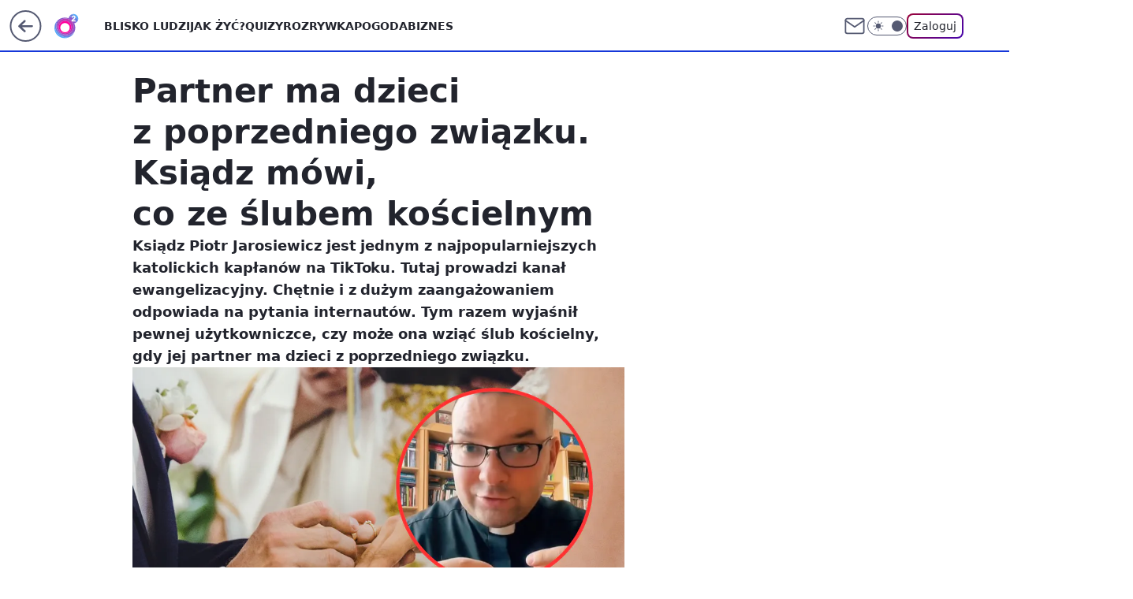

--- FILE ---
content_type: application/javascript
request_url: https://rek.www.wp.pl/gaf.js?rv=2&sn=o2_o2_pl&pvid=a9ea1162a03859482f8c&rekids=236060&phtml=www.o2.pl%2Fkobieta%2Fpartner-ma-dzieci-z-poprzedniego-zwiazku-ksiadz-mowi-co-ze-slubem-koscielnym-6913526902315744a&abtest=adtech%7CPRGM-1047%7CA%3Badtech%7CPU-335%7CA%3Badtech%7CPRG-3468%7CB%3Badtech%7CPRGM-1036%7CA%3Badtech%7CFP-76%7CA%3Badtech%7CPRGM-1356%7CA%3Badtech%7CPRGM-1419%7CC%3Badtech%7CPRGM-1589%7CB%3Badtech%7CPRGM-1576%7CB%3Badtech%7CPRGM-1443%7CA%3Badtech%7CPRGM-1421%7CA%3Badtech%7CPRGM-1587%7CD%3Badtech%7CPRGM-1215%7CA&PWA_adbd=0&darkmode=0&highLayout=0&layout=wide&navType=navigate&cdl=0&ctype=article&ciab=IAB-v3-453%2CIAB-v3-432%2CIAB-v3-651%2CIAB23%2CIAB23-10%2CIAB23-1%2CIAB1-2%2CIAB1&cid=6913526902315744&csystem=ncr&cdate=2023-06-27&REKtagi=lifestyle%3Bslub_koscielny%3Btiktok%3Bdzieci%3Bpartner&vw=1280&vh=720&p1=0&spin=j9zkb5p1&bcv=2
body_size: 7327
content:
j9zkb5p1({"spin":"j9zkb5p1","bunch":236060,"context":{"dsa":false,"minor":false,"bidRequestId":"2261add1-1e1f-4c87-b628-dad757503879","maConfig":{"timestamp":"2026-01-15T08:59:46.335Z"},"dfpConfig":{"timestamp":"2026-01-15T11:58:29.480Z"},"sda":[],"targeting":{"client":{},"server":{},"query":{"PWA_adbd":"0","REKtagi":"lifestyle;slub_koscielny;tiktok;dzieci;partner","abtest":"adtech|PRGM-1047|A;adtech|PU-335|A;adtech|PRG-3468|B;adtech|PRGM-1036|A;adtech|FP-76|A;adtech|PRGM-1356|A;adtech|PRGM-1419|C;adtech|PRGM-1589|B;adtech|PRGM-1576|B;adtech|PRGM-1443|A;adtech|PRGM-1421|A;adtech|PRGM-1587|D;adtech|PRGM-1215|A","bcv":"2","cdate":"2023-06-27","cdl":"0","ciab":"IAB-v3-453,IAB-v3-432,IAB-v3-651,IAB23,IAB23-10,IAB23-1,IAB1-2,IAB1","cid":"6913526902315744","csystem":"ncr","ctype":"article","darkmode":"0","highLayout":"0","layout":"wide","navType":"navigate","p1":"0","phtml":"www.o2.pl/kobieta/partner-ma-dzieci-z-poprzedniego-zwiazku-ksiadz-mowi-co-ze-slubem-koscielnym-6913526902315744a","pvid":"a9ea1162a03859482f8c","rekids":"236060","rv":"2","sn":"o2_o2_pl","spin":"j9zkb5p1","vh":"720","vw":"1280"}},"directOnly":0,"geo":{"country":"840","region":"","city":""},"statid":"","mlId":"","rshsd":"3","isRobot":false,"curr":{"EUR":4.2192,"USD":3.6346,"CHF":4.5302,"GBP":4.8692},"rv":"2","status":{"advf":2,"ma":2,"ma_ads-bidder":2,"ma_cpv-bidder":2,"ma_high-cpm-bidder":2}},"slots":{"10":{"delivered":"","campaign":null,"dfpConfig":null},"11":{"delivered":"1","campaign":null,"dfpConfig":{"placement":"/89844762/Desktop_O2.pl_x11_art","roshash":"DGOR","ceil":100,"sizes":[[620,280],[336,280],[300,250]],"namedSizes":["fluid"],"div":"div-gpt-ad-x11-art","targeting":{"DFPHASH":"ADLO","emptygaf":"0"},"gfp":"DGOR"}},"12":{"delivered":"1","campaign":null,"dfpConfig":{"placement":"/89844762/Desktop_O2.pl_x12_art","roshash":"DGOR","ceil":100,"sizes":[[620,280],[336,280],[300,250]],"namedSizes":["fluid"],"div":"div-gpt-ad-x12-art","targeting":{"DFPHASH":"ADLO","emptygaf":"0"},"gfp":"DGOR"}},"13":{"delivered":"1","campaign":null,"dfpConfig":{"placement":"/89844762/Desktop_O2.pl_x13_art","roshash":"DGOR","ceil":100,"sizes":[[620,280],[336,280],[300,250]],"namedSizes":["fluid"],"div":"div-gpt-ad-x13-art","targeting":{"DFPHASH":"ADLO","emptygaf":"0"},"gfp":"DGOR"}},"14":{"delivered":"1","campaign":null,"dfpConfig":{"placement":"/89844762/Desktop_O2.pl_x14_art","roshash":"DGOR","ceil":100,"sizes":[[620,280],[336,280],[300,250]],"namedSizes":["fluid"],"div":"div-gpt-ad-x14-art","targeting":{"DFPHASH":"ADLO","emptygaf":"0"},"gfp":"DGOR"}},"15":{"delivered":"1","campaign":null,"dfpConfig":{"placement":"/89844762/Desktop_O2.pl_x15_art","roshash":"DGOR","ceil":100,"sizes":[[728,90],[970,300],[950,90],[980,120],[980,90],[970,150],[970,90],[970,250],[930,180],[950,200],[750,100],[970,66],[750,200],[960,90],[970,100],[750,300],[970,200],[950,300]],"namedSizes":["fluid"],"div":"div-gpt-ad-x15-art","targeting":{"DFPHASH":"ADLO","emptygaf":"0"},"gfp":"DGOR"}},"2":{"delivered":"1","campaign":{"id":"188138","capping":"PWAck=27120597\u0026PWAclt=720\u0026tpl=1","adm":{"bunch":"236060","creations":[{"cbConfig":{"blur":false,"bottomBar":false,"fullPage":false,"message":"Przekierowanie za {{time}} sekund{{y}}","timeout":15000},"height":870,"pixels":["//ad.doubleclick.net/ddm/trackimp/N195005.3920530WPPL/B34932776.437718536;dc_trk_aid=630816842;dc_trk_cid=248486076;ord=1768703312;dc_lat=;dc_rdid=;tag_for_child_directed_treatment=;tfua=;gdpr=${GDPR};gdpr_consent=${GDPR_CONSENT_755};ltd=${LIMITED_ADS};dc_tdv=1?"],"scalable":"1","showLabel":false,"src":"https://mamc.wpcdn.pl/188138/1767951247150/2377-003_Zestawomania_01-2026_1920x870_wp_CBF_Monika_Szczepaniak-C.jpg","trackers":{"click":[""],"cview":["//ma.wp.pl/ma.gif?clid=0d75fec0bdabe60e0af571ed047f75a2\u0026SN=o2_o2_pl\u0026pvid=a9ea1162a03859482f8c\u0026action=cvimp\u0026pg=www.o2.pl\u0026par=creationID%3D1469309%26emission%3D3044263%26order%3D265844%26sn%3Do2_o2_pl%26isDev%3Dfalse%26utility%3D1BmwhWmnEjezqAGFQYZHnslYXTm0LPxfQSoRiBgeSXtxAgewcJXd7icPPcrDo9os%26pvid%3Da9ea1162a03859482f8c%26platform%3D8%26ssp%3Dwp.pl%26inver%3D2%26domain%3Dwww.o2.pl%26client_id%3D29939%26editedTimestamp%3D1767951378%26pricingModel%3D1hyecE7SGturWHk8E0lvlpV_hjcuHPR3nDsUMPKwIwg%26bidTimestamp%3D1768703312%26rekid%3D236060%26workfID%3D188138%26ttl%3D1768789712%26is_robot%3D0%26is_adblock%3D0%26hBidPrice%3DDGJPVYc%26contentID%3D6913526902315744%26device%3DPERSONAL_COMPUTER%26userID%3D__UNKNOWN_TELL_US__%26publisherID%3D308%26tpID%3D1401974%26medium%3Ddisplay%26targetDomain%3Dmediamarkt.pl%26source%3DTG%26partnerID%3D%26slotID%3D002%26slotSizeWxH%3D1920x870%26iabPageCategories%3D%26iabSiteCategories%3D%26geo%3D840%253B%253B%26hBudgetRate%3DDGJPVYc%26bidderID%3D11%26conversionValue%3D0%26ip%3D6DPudyQG0oIF9OQ5U-qH6i1gAt4T51PtTzrnMPcJDzM%26cur%3DPLN%26test%3D0%26seatFee%3DDnnZBM8Z99cNy7x7b22-yuIlbg6k3U8HLXYdju4NU-U%26seatID%3D0d75fec0bdabe60e0af571ed047f75a2%26billing%3Dcpv%26org_id%3D25%26bidReqID%3D2261add1-1e1f-4c87-b628-dad757503879"],"impression":["//ma.wp.pl/ma.gif?clid=0d75fec0bdabe60e0af571ed047f75a2\u0026SN=o2_o2_pl\u0026pvid=a9ea1162a03859482f8c\u0026action=delivery\u0026pg=www.o2.pl\u0026par=pricingModel%3D1hyecE7SGturWHk8E0lvlpV_hjcuHPR3nDsUMPKwIwg%26bidTimestamp%3D1768703312%26rekid%3D236060%26workfID%3D188138%26ttl%3D1768789712%26is_robot%3D0%26is_adblock%3D0%26hBidPrice%3DDGJPVYc%26contentID%3D6913526902315744%26device%3DPERSONAL_COMPUTER%26userID%3D__UNKNOWN_TELL_US__%26publisherID%3D308%26tpID%3D1401974%26medium%3Ddisplay%26targetDomain%3Dmediamarkt.pl%26source%3DTG%26partnerID%3D%26slotID%3D002%26slotSizeWxH%3D1920x870%26iabPageCategories%3D%26iabSiteCategories%3D%26geo%3D840%253B%253B%26hBudgetRate%3DDGJPVYc%26bidderID%3D11%26conversionValue%3D0%26ip%3D6DPudyQG0oIF9OQ5U-qH6i1gAt4T51PtTzrnMPcJDzM%26cur%3DPLN%26test%3D0%26seatFee%3DDnnZBM8Z99cNy7x7b22-yuIlbg6k3U8HLXYdju4NU-U%26seatID%3D0d75fec0bdabe60e0af571ed047f75a2%26billing%3Dcpv%26org_id%3D25%26bidReqID%3D2261add1-1e1f-4c87-b628-dad757503879%26creationID%3D1469309%26emission%3D3044263%26order%3D265844%26sn%3Do2_o2_pl%26isDev%3Dfalse%26utility%3D1BmwhWmnEjezqAGFQYZHnslYXTm0LPxfQSoRiBgeSXtxAgewcJXd7icPPcrDo9os%26pvid%3Da9ea1162a03859482f8c%26platform%3D8%26ssp%3Dwp.pl%26inver%3D2%26domain%3Dwww.o2.pl%26client_id%3D29939%26editedTimestamp%3D1767951378"],"view":["//ma.wp.pl/ma.gif?clid=0d75fec0bdabe60e0af571ed047f75a2\u0026SN=o2_o2_pl\u0026pvid=a9ea1162a03859482f8c\u0026action=view\u0026pg=www.o2.pl\u0026par=is_robot%3D0%26is_adblock%3D0%26hBidPrice%3DDGJPVYc%26contentID%3D6913526902315744%26device%3DPERSONAL_COMPUTER%26userID%3D__UNKNOWN_TELL_US__%26publisherID%3D308%26tpID%3D1401974%26medium%3Ddisplay%26targetDomain%3Dmediamarkt.pl%26source%3DTG%26partnerID%3D%26slotID%3D002%26slotSizeWxH%3D1920x870%26iabPageCategories%3D%26iabSiteCategories%3D%26geo%3D840%253B%253B%26hBudgetRate%3DDGJPVYc%26bidderID%3D11%26conversionValue%3D0%26ip%3D6DPudyQG0oIF9OQ5U-qH6i1gAt4T51PtTzrnMPcJDzM%26cur%3DPLN%26test%3D0%26seatFee%3DDnnZBM8Z99cNy7x7b22-yuIlbg6k3U8HLXYdju4NU-U%26seatID%3D0d75fec0bdabe60e0af571ed047f75a2%26billing%3Dcpv%26org_id%3D25%26bidReqID%3D2261add1-1e1f-4c87-b628-dad757503879%26creationID%3D1469309%26emission%3D3044263%26order%3D265844%26sn%3Do2_o2_pl%26isDev%3Dfalse%26utility%3D1BmwhWmnEjezqAGFQYZHnslYXTm0LPxfQSoRiBgeSXtxAgewcJXd7icPPcrDo9os%26pvid%3Da9ea1162a03859482f8c%26platform%3D8%26ssp%3Dwp.pl%26inver%3D2%26domain%3Dwww.o2.pl%26client_id%3D29939%26editedTimestamp%3D1767951378%26pricingModel%3D1hyecE7SGturWHk8E0lvlpV_hjcuHPR3nDsUMPKwIwg%26bidTimestamp%3D1768703312%26rekid%3D236060%26workfID%3D188138%26ttl%3D1768789712"]},"transparentPlaceholder":false,"type":"image","url":"https://ad.doubleclick.net/ddm/trackclk/N195005.3920530WPPL/B34932776.437718536;dc_trk_aid=630816842;dc_trk_cid=248486076;dc_lat=;dc_rdid=;tag_for_child_directed_treatment=;tfua=;gdpr=${GDPR};gdpr_consent=${GDPR_CONSENT_755};ltd=${LIMITED_ADS};dc_tdv=1","width":1920}],"redir":"https://ma.wp.pl/redirma?SN=o2_o2_pl\u0026pvid=a9ea1162a03859482f8c\u0026par=platform%3D8%26userID%3D__UNKNOWN_TELL_US__%26source%3DTG%26geo%3D840%253B%253B%26bidderID%3D11%26billing%3Dcpv%26creationID%3D1469309%26sn%3Do2_o2_pl%26rekid%3D236060%26conversionValue%3D0%26test%3D0%26workfID%3D188138%26is_robot%3D0%26medium%3Ddisplay%26seatFee%3DDnnZBM8Z99cNy7x7b22-yuIlbg6k3U8HLXYdju4NU-U%26isDev%3Dfalse%26pvid%3Da9ea1162a03859482f8c%26inver%3D2%26domain%3Dwww.o2.pl%26editedTimestamp%3D1767951378%26pricingModel%3D1hyecE7SGturWHk8E0lvlpV_hjcuHPR3nDsUMPKwIwg%26tpID%3D1401974%26slotID%3D002%26ip%3D6DPudyQG0oIF9OQ5U-qH6i1gAt4T51PtTzrnMPcJDzM%26client_id%3D29939%26device%3DPERSONAL_COMPUTER%26targetDomain%3Dmediamarkt.pl%26cur%3DPLN%26bidReqID%3D2261add1-1e1f-4c87-b628-dad757503879%26order%3D265844%26utility%3D1BmwhWmnEjezqAGFQYZHnslYXTm0LPxfQSoRiBgeSXtxAgewcJXd7icPPcrDo9os%26ssp%3Dwp.pl%26bidTimestamp%3D1768703312%26is_adblock%3D0%26contentID%3D6913526902315744%26publisherID%3D308%26slotSizeWxH%3D1920x870%26hBudgetRate%3DDGJPVYc%26ttl%3D1768789712%26hBidPrice%3DDGJPVYc%26partnerID%3D%26seatID%3D0d75fec0bdabe60e0af571ed047f75a2%26org_id%3D25%26iabPageCategories%3D%26iabSiteCategories%3D%26emission%3D3044263\u0026url=","slot":"2"},"creative":{"Id":"1469309","provider":"ma_cpv-bidder","roshash":"GMPS","height":870,"width":1920,"touchpointId":"1401974","source":{"bidder":"cpv-bidder"}},"sellingModel":{"model":"CPM_INT"}},"dfpConfig":{"placement":"/89844762/Desktop_O2.pl_x02","roshash":"GMPS","ceil":100,"sizes":[[970,300],[970,600],[750,300],[950,300],[980,600],[1920,870],[1200,600],[750,400],[960,640]],"namedSizes":["fluid"],"div":"div-gpt-ad-x02","targeting":{"DFPHASH":"DJMP","emptygaf":"0"},"gfp":"EMPS"}},"25":{"lazy":1,"delivered":"1","campaign":{"id":"188161","adm":{"bunch":"236060","creations":[{"height":250,"showLabel":true,"src":"https://mamc.wpcdn.pl/188161/1767956408070/WP_Dreams_300x250.jpg","trackers":{"click":[""],"cview":["//ma.wp.pl/ma.gif?clid=36d4f1d950aab392a9c26b186b340e10\u0026SN=o2_o2_pl\u0026pvid=a9ea1162a03859482f8c\u0026action=cvimp\u0026pg=www.o2.pl\u0026par=hBidPrice%3DEHNSaflswCGQ%26targetDomain%3Dbestfilm.pl%26geo%3D840%253B%253B%26hBudgetRate%3DDGJNXdl%26isDev%3Dfalse%26platform%3D8%26bidReqID%3D2261add1-1e1f-4c87-b628-dad757503879%26device%3DPERSONAL_COMPUTER%26userID%3D__UNKNOWN_TELL_US__%26rekid%3D236060%26inver%3D2%26domain%3Dwww.o2.pl%26billing%3Dcpv%26utility%3D1O3TJ5wMod_l-QDg3vli-Wxt1szOhPVN6Z7WCnebosGPiTvKIaXtKnJlqu0zMkMG%26order%3D265877%26source%3DTG%26pricingModel%3DVPLLT6mz8ApGZgLc-mFBtPXNF_FuL5-EJaYpvaxmJ_o%26is_adblock%3D0%26contentID%3D6913526902315744%26medium%3Ddisplay%26slotSizeWxH%3D300x250%26cur%3DPLN%26workfID%3D188161%26seatID%3D36d4f1d950aab392a9c26b186b340e10%26org_id%3D25%26emission%3D3044433%26conversionValue%3D0%26ssp%3Dwp.pl%26test%3D0%26tpID%3D1402083%26client_id%3D29799%26editedTimestamp%3D1767956429%26is_robot%3D0%26pvid%3Da9ea1162a03859482f8c%26ip%3DBy-sfyVD_gFDbA9yXOtwftsG7Xh4ejinaQxuI442mhw%26slotID%3D025%26iabPageCategories%3D%26iabSiteCategories%3D%26ttl%3D1768789712%26sn%3Do2_o2_pl%26partnerID%3D%26publisherID%3D308%26creationID%3D1469370%26seatFee%3Dw1sbMoj03uNXHgfFTJ4y4uuYUBAgapGO7-7tLPfL3ms%26bidTimestamp%3D1768703312%26bidderID%3D11"],"impression":["//ma.wp.pl/ma.gif?clid=36d4f1d950aab392a9c26b186b340e10\u0026SN=o2_o2_pl\u0026pvid=a9ea1162a03859482f8c\u0026action=delivery\u0026pg=www.o2.pl\u0026par=targetDomain%3Dbestfilm.pl%26geo%3D840%253B%253B%26hBudgetRate%3DDGJNXdl%26isDev%3Dfalse%26platform%3D8%26bidReqID%3D2261add1-1e1f-4c87-b628-dad757503879%26device%3DPERSONAL_COMPUTER%26userID%3D__UNKNOWN_TELL_US__%26rekid%3D236060%26inver%3D2%26domain%3Dwww.o2.pl%26billing%3Dcpv%26utility%3D1O3TJ5wMod_l-QDg3vli-Wxt1szOhPVN6Z7WCnebosGPiTvKIaXtKnJlqu0zMkMG%26order%3D265877%26source%3DTG%26pricingModel%3DVPLLT6mz8ApGZgLc-mFBtPXNF_FuL5-EJaYpvaxmJ_o%26is_adblock%3D0%26contentID%3D6913526902315744%26medium%3Ddisplay%26slotSizeWxH%3D300x250%26cur%3DPLN%26workfID%3D188161%26seatID%3D36d4f1d950aab392a9c26b186b340e10%26org_id%3D25%26emission%3D3044433%26conversionValue%3D0%26ssp%3Dwp.pl%26test%3D0%26tpID%3D1402083%26client_id%3D29799%26editedTimestamp%3D1767956429%26is_robot%3D0%26pvid%3Da9ea1162a03859482f8c%26ip%3DBy-sfyVD_gFDbA9yXOtwftsG7Xh4ejinaQxuI442mhw%26slotID%3D025%26iabPageCategories%3D%26iabSiteCategories%3D%26ttl%3D1768789712%26sn%3Do2_o2_pl%26partnerID%3D%26publisherID%3D308%26creationID%3D1469370%26seatFee%3Dw1sbMoj03uNXHgfFTJ4y4uuYUBAgapGO7-7tLPfL3ms%26bidTimestamp%3D1768703312%26bidderID%3D11%26hBidPrice%3DEHNSaflswCGQ"],"view":["//ma.wp.pl/ma.gif?clid=36d4f1d950aab392a9c26b186b340e10\u0026SN=o2_o2_pl\u0026pvid=a9ea1162a03859482f8c\u0026action=view\u0026pg=www.o2.pl\u0026par=source%3DTG%26pricingModel%3DVPLLT6mz8ApGZgLc-mFBtPXNF_FuL5-EJaYpvaxmJ_o%26is_adblock%3D0%26contentID%3D6913526902315744%26medium%3Ddisplay%26slotSizeWxH%3D300x250%26cur%3DPLN%26workfID%3D188161%26seatID%3D36d4f1d950aab392a9c26b186b340e10%26org_id%3D25%26emission%3D3044433%26conversionValue%3D0%26ssp%3Dwp.pl%26test%3D0%26tpID%3D1402083%26client_id%3D29799%26editedTimestamp%3D1767956429%26is_robot%3D0%26pvid%3Da9ea1162a03859482f8c%26ip%3DBy-sfyVD_gFDbA9yXOtwftsG7Xh4ejinaQxuI442mhw%26slotID%3D025%26iabPageCategories%3D%26iabSiteCategories%3D%26ttl%3D1768789712%26sn%3Do2_o2_pl%26partnerID%3D%26publisherID%3D308%26creationID%3D1469370%26seatFee%3Dw1sbMoj03uNXHgfFTJ4y4uuYUBAgapGO7-7tLPfL3ms%26bidTimestamp%3D1768703312%26bidderID%3D11%26hBidPrice%3DEHNSaflswCGQ%26targetDomain%3Dbestfilm.pl%26geo%3D840%253B%253B%26hBudgetRate%3DDGJNXdl%26isDev%3Dfalse%26platform%3D8%26bidReqID%3D2261add1-1e1f-4c87-b628-dad757503879%26device%3DPERSONAL_COMPUTER%26userID%3D__UNKNOWN_TELL_US__%26rekid%3D236060%26inver%3D2%26domain%3Dwww.o2.pl%26billing%3Dcpv%26utility%3D1O3TJ5wMod_l-QDg3vli-Wxt1szOhPVN6Z7WCnebosGPiTvKIaXtKnJlqu0zMkMG%26order%3D265877"]},"transparentPlaceholder":false,"type":"image","url":"https://bestfilm.pl/catalogue/dreams","width":300}],"redir":"https://ma.wp.pl/redirma?SN=o2_o2_pl\u0026pvid=a9ea1162a03859482f8c\u0026par=bidderID%3D11%26platform%3D8%26device%3DPERSONAL_COMPUTER%26rekid%3D236060%26slotSizeWxH%3D300x250%26emission%3D3044433%26client_id%3D29799%26targetDomain%3Dbestfilm.pl%26geo%3D840%253B%253B%26source%3DTG%26pricingModel%3DVPLLT6mz8ApGZgLc-mFBtPXNF_FuL5-EJaYpvaxmJ_o%26workfID%3D188161%26is_robot%3D0%26iabSiteCategories%3D%26publisherID%3D308%26seatFee%3Dw1sbMoj03uNXHgfFTJ4y4uuYUBAgapGO7-7tLPfL3ms%26hBudgetRate%3DDGJNXdl%26isDev%3Dfalse%26medium%3Ddisplay%26seatID%3D36d4f1d950aab392a9c26b186b340e10%26conversionValue%3D0%26ip%3DBy-sfyVD_gFDbA9yXOtwftsG7Xh4ejinaQxuI442mhw%26bidTimestamp%3D1768703312%26userID%3D__UNKNOWN_TELL_US__%26domain%3Dwww.o2.pl%26billing%3Dcpv%26utility%3D1O3TJ5wMod_l-QDg3vli-Wxt1szOhPVN6Z7WCnebosGPiTvKIaXtKnJlqu0zMkMG%26org_id%3D25%26pvid%3Da9ea1162a03859482f8c%26order%3D265877%26test%3D0%26editedTimestamp%3D1767956429%26bidReqID%3D2261add1-1e1f-4c87-b628-dad757503879%26inver%3D2%26is_adblock%3D0%26cur%3DPLN%26tpID%3D1402083%26slotID%3D025%26ttl%3D1768789712%26sn%3Do2_o2_pl%26hBidPrice%3DEHNSaflswCGQ%26iabPageCategories%3D%26partnerID%3D%26creationID%3D1469370%26contentID%3D6913526902315744%26ssp%3Dwp.pl\u0026url=","slot":"25"},"creative":{"Id":"1469370","provider":"ma_cpv-bidder","roshash":"DGJM","height":250,"width":300,"touchpointId":"1402083","source":{"bidder":"cpv-bidder"}},"sellingModel":{"model":"CPV_INT"}},"dfpConfig":{"placement":"/89844762/Desktop_O2.pl_x25_art","roshash":"DGOR","ceil":100,"sizes":[[620,280],[336,280],[300,250]],"namedSizes":["fluid"],"div":"div-gpt-ad-x25-art","targeting":{"DFPHASH":"ADLO","emptygaf":"0"},"gfp":"DGOR"}},"27":{"delivered":"1","campaign":null,"dfpConfig":{"placement":"/89844762/Desktop_O2.pl_x27_art","roshash":"DGOR","ceil":100,"sizes":[[160,600],[120,600]],"namedSizes":["fluid"],"div":"div-gpt-ad-x27-art","targeting":{"DFPHASH":"ADLO","emptygaf":"0"},"gfp":"DGOR"}},"3":{"delivered":"1","campaign":null,"dfpConfig":{"placement":"/89844762/Desktop_O2.pl_x03_art","roshash":"DGOR","ceil":100,"sizes":[[728,90],[970,300],[950,90],[980,120],[980,90],[970,150],[970,90],[970,250],[930,180],[950,200],[750,100],[970,66],[750,200],[960,90],[970,100],[750,300],[970,200],[950,300]],"namedSizes":["fluid"],"div":"div-gpt-ad-x03-art","targeting":{"DFPHASH":"ADLO","emptygaf":"0"},"gfp":"DGOR"}},"32":{"delivered":"1","campaign":{"id":"186351","adm":{"bunch":"236060","creations":[{"height":250,"showLabel":true,"src":"https://mamc.wpcdn.pl/186351/1765466733244/Jacek_Walkiewicz_mentoring_indywidualny_grafiki_na_WP_rectangle_rozwin_skrzydla.jpg","trackers":{"click":[""],"cview":["//ma.wp.pl/ma.gif?clid=36d4f1d950aab392a9c26b186b340e10\u0026SN=o2_o2_pl\u0026pvid=a9ea1162a03859482f8c\u0026action=cvimp\u0026pg=www.o2.pl\u0026par=cur%3DPLN%26emission%3D3038378%26source%3DTG%26bidTimestamp%3D1768703312%26hBudgetRate%3DDGKNQTW%26conversionValue%3D0%26targetDomain%3Djacekwalkiewicz.pl%26ttl%3D1768789712%26userID%3D__UNKNOWN_TELL_US__%26slotID%3D032%26workfID%3D186351%26is_adblock%3D0%26utility%3DoDQTYIc5pYPzbxF8ScpQ4G8roBuKDreo8u_Oq7V8eRabInkCYzETG9masQlVZiCQ%26device%3DPERSONAL_COMPUTER%26slotSizeWxH%3D300x250%26seatFee%3DZNhXtyJwhldvbLNf4nuNe9NncUl0aRiV66CK63eM7ds%26sn%3Do2_o2_pl%26hBidPrice%3DDGJRUXb%26ssp%3Dwp.pl%26test%3D0%26seatID%3D36d4f1d950aab392a9c26b186b340e10%26org_id%3D25%26editedTimestamp%3D1765531988%26pricingModel%3D0__MxRpl1oQ64Kj5zKl0_s0Hb2xxHN7XExTlMumZAwc%26tpID%3D1392098%26iabSiteCategories%3D%26is_robot%3D0%26platform%3D8%26inver%3D2%26ip%3Dn4twcBA7s5vrr7Qy-VAKRT_BZ2Ured1RcI39WpqE5BM%26domain%3Dwww.o2.pl%26billing%3Dcpv%26client_id%3D64337%26iabPageCategories%3D%26pvid%3Da9ea1162a03859482f8c%26medium%3Ddisplay%26creationID%3D1453872%26order%3D263975%26geo%3D840%253B%253B%26partnerID%3D%26bidderID%3D11%26isDev%3Dfalse%26contentID%3D6913526902315744%26bidReqID%3D2261add1-1e1f-4c87-b628-dad757503879%26rekid%3D236060%26publisherID%3D308"],"impression":["//ma.wp.pl/ma.gif?clid=36d4f1d950aab392a9c26b186b340e10\u0026SN=o2_o2_pl\u0026pvid=a9ea1162a03859482f8c\u0026action=delivery\u0026pg=www.o2.pl\u0026par=utility%3DoDQTYIc5pYPzbxF8ScpQ4G8roBuKDreo8u_Oq7V8eRabInkCYzETG9masQlVZiCQ%26device%3DPERSONAL_COMPUTER%26slotSizeWxH%3D300x250%26seatFee%3DZNhXtyJwhldvbLNf4nuNe9NncUl0aRiV66CK63eM7ds%26sn%3Do2_o2_pl%26hBidPrice%3DDGJRUXb%26ssp%3Dwp.pl%26test%3D0%26seatID%3D36d4f1d950aab392a9c26b186b340e10%26org_id%3D25%26editedTimestamp%3D1765531988%26pricingModel%3D0__MxRpl1oQ64Kj5zKl0_s0Hb2xxHN7XExTlMumZAwc%26tpID%3D1392098%26iabSiteCategories%3D%26is_robot%3D0%26platform%3D8%26inver%3D2%26ip%3Dn4twcBA7s5vrr7Qy-VAKRT_BZ2Ured1RcI39WpqE5BM%26domain%3Dwww.o2.pl%26billing%3Dcpv%26client_id%3D64337%26iabPageCategories%3D%26pvid%3Da9ea1162a03859482f8c%26medium%3Ddisplay%26creationID%3D1453872%26order%3D263975%26geo%3D840%253B%253B%26partnerID%3D%26bidderID%3D11%26isDev%3Dfalse%26contentID%3D6913526902315744%26bidReqID%3D2261add1-1e1f-4c87-b628-dad757503879%26rekid%3D236060%26publisherID%3D308%26cur%3DPLN%26emission%3D3038378%26source%3DTG%26bidTimestamp%3D1768703312%26hBudgetRate%3DDGKNQTW%26conversionValue%3D0%26targetDomain%3Djacekwalkiewicz.pl%26ttl%3D1768789712%26userID%3D__UNKNOWN_TELL_US__%26slotID%3D032%26workfID%3D186351%26is_adblock%3D0"],"view":["//ma.wp.pl/ma.gif?clid=36d4f1d950aab392a9c26b186b340e10\u0026SN=o2_o2_pl\u0026pvid=a9ea1162a03859482f8c\u0026action=view\u0026pg=www.o2.pl\u0026par=publisherID%3D308%26cur%3DPLN%26emission%3D3038378%26source%3DTG%26bidTimestamp%3D1768703312%26hBudgetRate%3DDGKNQTW%26conversionValue%3D0%26targetDomain%3Djacekwalkiewicz.pl%26ttl%3D1768789712%26userID%3D__UNKNOWN_TELL_US__%26slotID%3D032%26workfID%3D186351%26is_adblock%3D0%26utility%3DoDQTYIc5pYPzbxF8ScpQ4G8roBuKDreo8u_Oq7V8eRabInkCYzETG9masQlVZiCQ%26device%3DPERSONAL_COMPUTER%26slotSizeWxH%3D300x250%26seatFee%3DZNhXtyJwhldvbLNf4nuNe9NncUl0aRiV66CK63eM7ds%26sn%3Do2_o2_pl%26hBidPrice%3DDGJRUXb%26ssp%3Dwp.pl%26test%3D0%26seatID%3D36d4f1d950aab392a9c26b186b340e10%26org_id%3D25%26editedTimestamp%3D1765531988%26pricingModel%3D0__MxRpl1oQ64Kj5zKl0_s0Hb2xxHN7XExTlMumZAwc%26tpID%3D1392098%26iabSiteCategories%3D%26is_robot%3D0%26platform%3D8%26inver%3D2%26ip%3Dn4twcBA7s5vrr7Qy-VAKRT_BZ2Ured1RcI39WpqE5BM%26domain%3Dwww.o2.pl%26billing%3Dcpv%26client_id%3D64337%26iabPageCategories%3D%26pvid%3Da9ea1162a03859482f8c%26medium%3Ddisplay%26creationID%3D1453872%26order%3D263975%26geo%3D840%253B%253B%26partnerID%3D%26bidderID%3D11%26isDev%3Dfalse%26contentID%3D6913526902315744%26bidReqID%3D2261add1-1e1f-4c87-b628-dad757503879%26rekid%3D236060"]},"transparentPlaceholder":false,"type":"image","url":"https://jacekwalkiewicz.pl/mentoring-osobisty/","width":300}],"redir":"https://ma.wp.pl/redirma?SN=o2_o2_pl\u0026pvid=a9ea1162a03859482f8c\u0026par=platform%3D8%26contentID%3D6913526902315744%26bidTimestamp%3D1768703312%26conversionValue%3D0%26sn%3Do2_o2_pl%26pricingModel%3D0__MxRpl1oQ64Kj5zKl0_s0Hb2xxHN7XExTlMumZAwc%26ip%3Dn4twcBA7s5vrr7Qy-VAKRT_BZ2Ured1RcI39WpqE5BM%26medium%3Ddisplay%26order%3D263975%26bidderID%3D11%26tpID%3D1392098%26userID%3D__UNKNOWN_TELL_US__%26device%3DPERSONAL_COMPUTER%26seatFee%3DZNhXtyJwhldvbLNf4nuNe9NncUl0aRiV66CK63eM7ds%26hBidPrice%3DDGJRUXb%26ssp%3Dwp.pl%26billing%3Dcpv%26client_id%3D64337%26source%3DTG%26hBudgetRate%3DDGKNQTW%26slotID%3D032%26is_adblock%3D0%26utility%3DoDQTYIc5pYPzbxF8ScpQ4G8roBuKDreo8u_Oq7V8eRabInkCYzETG9masQlVZiCQ%26iabPageCategories%3D%26partnerID%3D%26publisherID%3D308%26ttl%3D1768789712%26inver%3D2%26domain%3Dwww.o2.pl%26pvid%3Da9ea1162a03859482f8c%26isDev%3Dfalse%26rekid%3D236060%26emission%3D3038378%26slotSizeWxH%3D300x250%26editedTimestamp%3D1765531988%26is_robot%3D0%26targetDomain%3Djacekwalkiewicz.pl%26test%3D0%26org_id%3D25%26creationID%3D1453872%26geo%3D840%253B%253B%26cur%3DPLN%26bidReqID%3D2261add1-1e1f-4c87-b628-dad757503879%26workfID%3D186351%26seatID%3D36d4f1d950aab392a9c26b186b340e10%26iabSiteCategories%3D\u0026url=","slot":"32"},"creative":{"Id":"1453872","provider":"ma_cpv-bidder","roshash":"DGJM","height":250,"width":300,"touchpointId":"1392098","source":{"bidder":"cpv-bidder"}},"sellingModel":{"model":"CPM_INT"}},"dfpConfig":{"placement":"/89844762/Desktop_O2.pl_x32_art","roshash":"DGOR","ceil":100,"sizes":[[620,280],[336,280],[300,250]],"namedSizes":["fluid"],"div":"div-gpt-ad-x32-art","targeting":{"DFPHASH":"ADLO","emptygaf":"0"},"gfp":"DGOR"}},"33":{"delivered":"1","campaign":null,"dfpConfig":{"placement":"/89844762/Desktop_O2.pl_x33_art","roshash":"DGOR","ceil":100,"sizes":[[620,280],[336,280],[300,250]],"namedSizes":["fluid"],"div":"div-gpt-ad-x33-art","targeting":{"DFPHASH":"ADLO","emptygaf":"0"},"gfp":"DGOR"}},"35":{"delivered":"1","campaign":null,"dfpConfig":{"placement":"/89844762/Desktop_O2.pl_x35_art","roshash":"DGOR","ceil":100,"sizes":[[300,600],[300,250]],"namedSizes":["fluid"],"div":"div-gpt-ad-x35-art","targeting":{"DFPHASH":"ADLO","emptygaf":"0"},"gfp":"DGOR"}},"36":{"lazy":1,"delivered":"1","campaign":{"id":"188158","adm":{"bunch":"236060","creations":[{"height":600,"showLabel":true,"src":"https://mamc.wpcdn.pl/188158/1767956251718/WP_DREAMS_300x600.jpg","trackers":{"click":[""],"cview":["//ma.wp.pl/ma.gif?clid=36d4f1d950aab392a9c26b186b340e10\u0026SN=o2_o2_pl\u0026pvid=a9ea1162a03859482f8c\u0026action=cvimp\u0026pg=www.o2.pl\u0026par=platform%3D8%26inver%3D2%26workfID%3D188158%26source%3DTG%26pricingModel%3DFDVx_r_wYlmTiBKefAq58xP0JqKIZSoBW4DXph2CWz4%26iabPageCategories%3D%26sn%3Do2_o2_pl%26rekid%3D236060%26domain%3Dwww.o2.pl%26cur%3DPLN%26test%3D0%26emission%3D3044422%26order%3D265877%26bidderID%3D11%26contentID%3D6913526902315744%26ssp%3Dwp.pl%26slotID%3D036%26creationID%3D1469362%26device%3DPERSONAL_COMPUTER%26userID%3D__UNKNOWN_TELL_US__%26editedTimestamp%3D1767956283%26hBudgetRate%3DDGJOUfi%26partnerID%3D%26bidReqID%3D2261add1-1e1f-4c87-b628-dad757503879%26seatID%3D36d4f1d950aab392a9c26b186b340e10%26billing%3Dcpv%26ttl%3D1768789712%26utility%3DSSLYrv-Z7finvPKpyjAfBMsKslWLnktNAbdOkZ_eAfGVeV9047cQwn10VKsiZD8i%26conversionValue%3D0%26publisherID%3D308%26slotSizeWxH%3D300x600%26client_id%3D29799%26iabSiteCategories%3D%26pvid%3Da9ea1162a03859482f8c%26geo%3D840%253B%253B%26org_id%3D25%26bidTimestamp%3D1768703312%26hBidPrice%3DEPcmawHNWcjs%26ip%3D9ebVppMpyKDtv3a7DHroQ5ellCJsueYvSqdY_unuLx8%26targetDomain%3Dbestfilm.pl%26seatFee%3DPvZDdqSgq0hky7-twX-NbREPYYaEWoZ84qjDOKkjcMA%26tpID%3D1402076%26is_robot%3D0%26is_adblock%3D0%26isDev%3Dfalse%26medium%3Ddisplay"],"impression":["//ma.wp.pl/ma.gif?clid=36d4f1d950aab392a9c26b186b340e10\u0026SN=o2_o2_pl\u0026pvid=a9ea1162a03859482f8c\u0026action=delivery\u0026pg=www.o2.pl\u0026par=platform%3D8%26inver%3D2%26workfID%3D188158%26source%3DTG%26pricingModel%3DFDVx_r_wYlmTiBKefAq58xP0JqKIZSoBW4DXph2CWz4%26iabPageCategories%3D%26sn%3Do2_o2_pl%26rekid%3D236060%26domain%3Dwww.o2.pl%26cur%3DPLN%26test%3D0%26emission%3D3044422%26order%3D265877%26bidderID%3D11%26contentID%3D6913526902315744%26ssp%3Dwp.pl%26slotID%3D036%26creationID%3D1469362%26device%3DPERSONAL_COMPUTER%26userID%3D__UNKNOWN_TELL_US__%26editedTimestamp%3D1767956283%26hBudgetRate%3DDGJOUfi%26partnerID%3D%26bidReqID%3D2261add1-1e1f-4c87-b628-dad757503879%26seatID%3D36d4f1d950aab392a9c26b186b340e10%26billing%3Dcpv%26ttl%3D1768789712%26utility%3DSSLYrv-Z7finvPKpyjAfBMsKslWLnktNAbdOkZ_eAfGVeV9047cQwn10VKsiZD8i%26conversionValue%3D0%26publisherID%3D308%26slotSizeWxH%3D300x600%26client_id%3D29799%26iabSiteCategories%3D%26pvid%3Da9ea1162a03859482f8c%26geo%3D840%253B%253B%26org_id%3D25%26bidTimestamp%3D1768703312%26hBidPrice%3DEPcmawHNWcjs%26ip%3D9ebVppMpyKDtv3a7DHroQ5ellCJsueYvSqdY_unuLx8%26targetDomain%3Dbestfilm.pl%26seatFee%3DPvZDdqSgq0hky7-twX-NbREPYYaEWoZ84qjDOKkjcMA%26tpID%3D1402076%26is_robot%3D0%26is_adblock%3D0%26isDev%3Dfalse%26medium%3Ddisplay"],"view":["//ma.wp.pl/ma.gif?clid=36d4f1d950aab392a9c26b186b340e10\u0026SN=o2_o2_pl\u0026pvid=a9ea1162a03859482f8c\u0026action=view\u0026pg=www.o2.pl\u0026par=platform%3D8%26inver%3D2%26workfID%3D188158%26source%3DTG%26pricingModel%3DFDVx_r_wYlmTiBKefAq58xP0JqKIZSoBW4DXph2CWz4%26iabPageCategories%3D%26sn%3Do2_o2_pl%26rekid%3D236060%26domain%3Dwww.o2.pl%26cur%3DPLN%26test%3D0%26emission%3D3044422%26order%3D265877%26bidderID%3D11%26contentID%3D6913526902315744%26ssp%3Dwp.pl%26slotID%3D036%26creationID%3D1469362%26device%3DPERSONAL_COMPUTER%26userID%3D__UNKNOWN_TELL_US__%26editedTimestamp%3D1767956283%26hBudgetRate%3DDGJOUfi%26partnerID%3D%26bidReqID%3D2261add1-1e1f-4c87-b628-dad757503879%26seatID%3D36d4f1d950aab392a9c26b186b340e10%26billing%3Dcpv%26ttl%3D1768789712%26utility%3DSSLYrv-Z7finvPKpyjAfBMsKslWLnktNAbdOkZ_eAfGVeV9047cQwn10VKsiZD8i%26conversionValue%3D0%26publisherID%3D308%26slotSizeWxH%3D300x600%26client_id%3D29799%26iabSiteCategories%3D%26pvid%3Da9ea1162a03859482f8c%26geo%3D840%253B%253B%26org_id%3D25%26bidTimestamp%3D1768703312%26hBidPrice%3DEPcmawHNWcjs%26ip%3D9ebVppMpyKDtv3a7DHroQ5ellCJsueYvSqdY_unuLx8%26targetDomain%3Dbestfilm.pl%26seatFee%3DPvZDdqSgq0hky7-twX-NbREPYYaEWoZ84qjDOKkjcMA%26tpID%3D1402076%26is_robot%3D0%26is_adblock%3D0%26isDev%3Dfalse%26medium%3Ddisplay"]},"transparentPlaceholder":false,"type":"image","url":"https://bestfilm.pl/catalogue/dreams","width":300}],"redir":"https://ma.wp.pl/redirma?SN=o2_o2_pl\u0026pvid=a9ea1162a03859482f8c\u0026par=hBudgetRate%3DDGJOUfi%26billing%3Dcpv%26iabSiteCategories%3D%26seatFee%3DPvZDdqSgq0hky7-twX-NbREPYYaEWoZ84qjDOKkjcMA%26isDev%3Dfalse%26rekid%3D236060%26emission%3D3044422%26bidderID%3D11%26ssp%3Dwp.pl%26creationID%3D1469362%26seatID%3D36d4f1d950aab392a9c26b186b340e10%26geo%3D840%253B%253B%26slotID%3D036%26hBidPrice%3DEPcmawHNWcjs%26sn%3Do2_o2_pl%26contentID%3D6913526902315744%26partnerID%3D%26bidReqID%3D2261add1-1e1f-4c87-b628-dad757503879%26ttl%3D1768789712%26utility%3DSSLYrv-Z7finvPKpyjAfBMsKslWLnktNAbdOkZ_eAfGVeV9047cQwn10VKsiZD8i%26client_id%3D29799%26bidTimestamp%3D1768703312%26is_adblock%3D0%26test%3D0%26publisherID%3D308%26slotSizeWxH%3D300x600%26pvid%3Da9ea1162a03859482f8c%26org_id%3D25%26is_robot%3D0%26workfID%3D188158%26source%3DTG%26iabPageCategories%3D%26userID%3D__UNKNOWN_TELL_US__%26editedTimestamp%3D1767956283%26conversionValue%3D0%26ip%3D9ebVppMpyKDtv3a7DHroQ5ellCJsueYvSqdY_unuLx8%26targetDomain%3Dbestfilm.pl%26tpID%3D1402076%26medium%3Ddisplay%26platform%3D8%26order%3D265877%26inver%3D2%26pricingModel%3DFDVx_r_wYlmTiBKefAq58xP0JqKIZSoBW4DXph2CWz4%26domain%3Dwww.o2.pl%26cur%3DPLN%26device%3DPERSONAL_COMPUTER\u0026url=","slot":"36"},"creative":{"Id":"1469362","provider":"ma_cpv-bidder","roshash":"DGJM","height":600,"width":300,"touchpointId":"1402076","source":{"bidder":"cpv-bidder"}},"sellingModel":{"model":"CPV_INT"}},"dfpConfig":{"placement":"/89844762/Desktop_O2.pl_x36_art","roshash":"DGOR","ceil":100,"sizes":[[300,600],[300,250]],"namedSizes":["fluid"],"div":"div-gpt-ad-x36-art","targeting":{"DFPHASH":"ADLO","emptygaf":"0"},"gfp":"DGOR"}},"37":{"delivered":"1","campaign":null,"dfpConfig":{"placement":"/89844762/Desktop_O2.pl_x37_art","roshash":"DGOR","ceil":100,"sizes":[[300,600],[300,250]],"namedSizes":["fluid"],"div":"div-gpt-ad-x37-art","targeting":{"DFPHASH":"ADLO","emptygaf":"0"},"gfp":"DGOR"}},"40":{"delivered":"1","campaign":null,"dfpConfig":{"placement":"/89844762/Desktop_O2.pl_x40","roshash":"DILO","ceil":100,"sizes":[[300,250]],"namedSizes":["fluid"],"div":"div-gpt-ad-x40","targeting":{"DFPHASH":"AFIL","emptygaf":"0"},"gfp":"DILO"}},"5":{"delivered":"1","campaign":null,"dfpConfig":{"placement":"/89844762/Desktop_O2.pl_x05_art","roshash":"DGOR","ceil":100,"sizes":[[620,280],[336,280],[300,250]],"namedSizes":["fluid"],"div":"div-gpt-ad-x05-art","targeting":{"DFPHASH":"ADLO","emptygaf":"0"},"gfp":"DGOR"}},"50":{"lazy":1,"delivered":"1","campaign":{"id":"188194","adm":{"bunch":"236060","creations":[{"height":200,"showLabel":true,"src":"https://mamc.wpcdn.pl/188194/1767968975047/autopromo_970x200.jpeg","trackers":{"click":[""],"cview":["//ma.wp.pl/ma.gif?clid=36d4f1d950aab392a9c26b186b340e10\u0026SN=o2_o2_pl\u0026pvid=a9ea1162a03859482f8c\u0026action=cvimp\u0026pg=www.o2.pl\u0026par=medium%3Ddisplay%26targetDomain%3Dwp.pl%26test%3D0%26billing%3Dcpv%26order%3D265827%26ttl%3D1768789712%26hBidPrice%3DDGJMPSV%26bidReqID%3D2261add1-1e1f-4c87-b628-dad757503879%26userID%3D__UNKNOWN_TELL_US__%26creationID%3D1469541%26seatFee%3Df7Dt-UqBNjTrnh-iPRVjtqkG1vZdvIs-aBP6LiBaZnQ%26tpID%3D1402313%26seatID%3D36d4f1d950aab392a9c26b186b340e10%26is_robot%3D0%26conversionValue%3D0%26domain%3Dwww.o2.pl%26geo%3D840%253B%253B%26inver%3D2%26ip%3DVhwwyWi70aiqO9pcnLs_ERhY1-kIwcyNjoIyJ052C6k%26slotID%3D050%26isDev%3Dfalse%26contentID%3D6913526902315744%26platform%3D8%26slotSizeWxH%3D970x200%26client_id%3D43444%26partnerID%3D%26bidderID%3D11%26ssp%3Dwp.pl%26device%3DPERSONAL_COMPUTER%26publisherID%3D308%26org_id%3D25%26emission%3D3044175%26iabPageCategories%3D%26iabSiteCategories%3D%26sn%3Do2_o2_pl%26rekid%3D236060%26cur%3DPLN%26workfID%3D188194%26source%3DTG%26editedTimestamp%3D1767969656%26pricingModel%3DUSaXHB5X-CRmRVcIyVEhv6s1WnpxyISb0uqqBEKKv6w%26hBudgetRate%3DDGJMPSV%26utility%3De0Zt70CMath448T7_g5xdBNLNz4ai1kVzonvrjRFq9XRT0Qdo2YW6AtktJSMfsY2%26is_adblock%3D0%26pvid%3Da9ea1162a03859482f8c%26bidTimestamp%3D1768703312"],"impression":["//ma.wp.pl/ma.gif?clid=36d4f1d950aab392a9c26b186b340e10\u0026SN=o2_o2_pl\u0026pvid=a9ea1162a03859482f8c\u0026action=delivery\u0026pg=www.o2.pl\u0026par=publisherID%3D308%26org_id%3D25%26emission%3D3044175%26iabPageCategories%3D%26iabSiteCategories%3D%26sn%3Do2_o2_pl%26rekid%3D236060%26cur%3DPLN%26workfID%3D188194%26source%3DTG%26editedTimestamp%3D1767969656%26pricingModel%3DUSaXHB5X-CRmRVcIyVEhv6s1WnpxyISb0uqqBEKKv6w%26hBudgetRate%3DDGJMPSV%26utility%3De0Zt70CMath448T7_g5xdBNLNz4ai1kVzonvrjRFq9XRT0Qdo2YW6AtktJSMfsY2%26is_adblock%3D0%26pvid%3Da9ea1162a03859482f8c%26bidTimestamp%3D1768703312%26medium%3Ddisplay%26targetDomain%3Dwp.pl%26test%3D0%26billing%3Dcpv%26order%3D265827%26ttl%3D1768789712%26hBidPrice%3DDGJMPSV%26bidReqID%3D2261add1-1e1f-4c87-b628-dad757503879%26userID%3D__UNKNOWN_TELL_US__%26creationID%3D1469541%26seatFee%3Df7Dt-UqBNjTrnh-iPRVjtqkG1vZdvIs-aBP6LiBaZnQ%26tpID%3D1402313%26seatID%3D36d4f1d950aab392a9c26b186b340e10%26is_robot%3D0%26conversionValue%3D0%26domain%3Dwww.o2.pl%26geo%3D840%253B%253B%26inver%3D2%26ip%3DVhwwyWi70aiqO9pcnLs_ERhY1-kIwcyNjoIyJ052C6k%26slotID%3D050%26isDev%3Dfalse%26contentID%3D6913526902315744%26platform%3D8%26slotSizeWxH%3D970x200%26client_id%3D43444%26partnerID%3D%26bidderID%3D11%26ssp%3Dwp.pl%26device%3DPERSONAL_COMPUTER"],"view":["//ma.wp.pl/ma.gif?clid=36d4f1d950aab392a9c26b186b340e10\u0026SN=o2_o2_pl\u0026pvid=a9ea1162a03859482f8c\u0026action=view\u0026pg=www.o2.pl\u0026par=ssp%3Dwp.pl%26device%3DPERSONAL_COMPUTER%26publisherID%3D308%26org_id%3D25%26emission%3D3044175%26iabPageCategories%3D%26iabSiteCategories%3D%26sn%3Do2_o2_pl%26rekid%3D236060%26cur%3DPLN%26workfID%3D188194%26source%3DTG%26editedTimestamp%3D1767969656%26pricingModel%3DUSaXHB5X-CRmRVcIyVEhv6s1WnpxyISb0uqqBEKKv6w%26hBudgetRate%3DDGJMPSV%26utility%3De0Zt70CMath448T7_g5xdBNLNz4ai1kVzonvrjRFq9XRT0Qdo2YW6AtktJSMfsY2%26is_adblock%3D0%26pvid%3Da9ea1162a03859482f8c%26bidTimestamp%3D1768703312%26medium%3Ddisplay%26targetDomain%3Dwp.pl%26test%3D0%26billing%3Dcpv%26order%3D265827%26ttl%3D1768789712%26hBidPrice%3DDGJMPSV%26bidReqID%3D2261add1-1e1f-4c87-b628-dad757503879%26userID%3D__UNKNOWN_TELL_US__%26creationID%3D1469541%26seatFee%3Df7Dt-UqBNjTrnh-iPRVjtqkG1vZdvIs-aBP6LiBaZnQ%26tpID%3D1402313%26seatID%3D36d4f1d950aab392a9c26b186b340e10%26is_robot%3D0%26conversionValue%3D0%26domain%3Dwww.o2.pl%26geo%3D840%253B%253B%26inver%3D2%26ip%3DVhwwyWi70aiqO9pcnLs_ERhY1-kIwcyNjoIyJ052C6k%26slotID%3D050%26isDev%3Dfalse%26contentID%3D6913526902315744%26platform%3D8%26slotSizeWxH%3D970x200%26client_id%3D43444%26partnerID%3D%26bidderID%3D11"]},"transparentPlaceholder":false,"type":"image","url":"https://pilot.wp.pl/program/puls-2/?utm_source=autopromo\u0026utm_medium=display\u0026utm_campaign=2024_puls2","width":970}],"redir":"https://ma.wp.pl/redirma?SN=o2_o2_pl\u0026pvid=a9ea1162a03859482f8c\u0026par=order%3D265827%26seatID%3D36d4f1d950aab392a9c26b186b340e10%26inver%3D2%26slotID%3D050%26isDev%3Dfalse%26client_id%3D43444%26bidderID%3D11%26rekid%3D236060%26targetDomain%3Dwp.pl%26is_robot%3D0%26source%3DTG%26is_adblock%3D0%26pvid%3Da9ea1162a03859482f8c%26test%3D0%26bidReqID%3D2261add1-1e1f-4c87-b628-dad757503879%26userID%3D__UNKNOWN_TELL_US__%26conversionValue%3D0%26geo%3D840%253B%253B%26cur%3DPLN%26ssp%3Dwp.pl%26iabSiteCategories%3D%26hBudgetRate%3DDGJMPSV%26bidTimestamp%3D1768703312%26billing%3Dcpv%26seatFee%3Df7Dt-UqBNjTrnh-iPRVjtqkG1vZdvIs-aBP6LiBaZnQ%26slotSizeWxH%3D970x200%26sn%3Do2_o2_pl%26workfID%3D188194%26ttl%3D1768789712%26creationID%3D1469541%26tpID%3D1402313%26contentID%3D6913526902315744%26editedTimestamp%3D1767969656%26pricingModel%3DUSaXHB5X-CRmRVcIyVEhv6s1WnpxyISb0uqqBEKKv6w%26publisherID%3D308%26org_id%3D25%26hBidPrice%3DDGJMPSV%26domain%3Dwww.o2.pl%26ip%3DVhwwyWi70aiqO9pcnLs_ERhY1-kIwcyNjoIyJ052C6k%26partnerID%3D%26medium%3Ddisplay%26platform%3D8%26device%3DPERSONAL_COMPUTER%26emission%3D3044175%26iabPageCategories%3D%26utility%3De0Zt70CMath448T7_g5xdBNLNz4ai1kVzonvrjRFq9XRT0Qdo2YW6AtktJSMfsY2\u0026url=","slot":"50"},"creative":{"Id":"1469541","provider":"ma_cpv-bidder","roshash":"DGJM","height":200,"width":970,"touchpointId":"1402313","source":{"bidder":"cpv-bidder"}},"sellingModel":{"model":"CPM_INT"}},"dfpConfig":{"placement":"/89844762/Desktop_O2.pl_x50_art","roshash":"DGOR","ceil":100,"sizes":[[728,90],[970,300],[950,90],[980,120],[980,90],[970,150],[970,90],[970,250],[930,180],[950,200],[750,100],[970,66],[750,200],[960,90],[970,100],[750,300],[970,200],[950,300]],"namedSizes":["fluid"],"div":"div-gpt-ad-x50-art","targeting":{"DFPHASH":"ADLO","emptygaf":"0"},"gfp":"DGOR"}},"52":{"delivered":"1","campaign":null,"dfpConfig":{"placement":"/89844762/Desktop_O2.pl_x52_art","roshash":"DGOR","ceil":100,"sizes":[[300,250]],"namedSizes":["fluid"],"div":"div-gpt-ad-x52-art","targeting":{"DFPHASH":"ADLO","emptygaf":"0"},"gfp":"DGOR"}},"529":{"delivered":"1","campaign":null,"dfpConfig":{"placement":"/89844762/Desktop_O2.pl_x529","roshash":"DGOR","ceil":100,"sizes":[[300,250]],"namedSizes":["fluid"],"div":"div-gpt-ad-x529","targeting":{"DFPHASH":"ADLO","emptygaf":"0"},"gfp":"DGOR"}},"53":{"delivered":"1","campaign":null,"dfpConfig":{"placement":"/89844762/Desktop_O2.pl_x53_art","roshash":"DGOR","ceil":100,"sizes":[[728,90],[970,300],[950,90],[980,120],[980,90],[970,150],[970,600],[970,90],[970,250],[930,180],[950,200],[750,100],[970,66],[750,200],[960,90],[970,100],[750,300],[970,200],[940,600]],"namedSizes":["fluid"],"div":"div-gpt-ad-x53-art","targeting":{"DFPHASH":"ADLO","emptygaf":"0"},"gfp":"DGOR"}},"531":{"delivered":"1","campaign":null,"dfpConfig":{"placement":"/89844762/Desktop_O2.pl_x531","roshash":"DGOR","ceil":100,"sizes":[[300,250]],"namedSizes":["fluid"],"div":"div-gpt-ad-x531","targeting":{"DFPHASH":"ADLO","emptygaf":"0"},"gfp":"DGOR"}},"541":{"delivered":"1","campaign":null,"dfpConfig":{"placement":"/89844762/Desktop_O2.pl_x541_art","roshash":"DGOR","ceil":100,"sizes":[[300,600],[300,250]],"namedSizes":["fluid"],"div":"div-gpt-ad-x541-art","targeting":{"DFPHASH":"ADLO","emptygaf":"0"},"gfp":"DGOR"}},"59":{"delivered":"1","campaign":null,"dfpConfig":{"placement":"/89844762/Desktop_O2.pl_x59_art","roshash":"DGOR","ceil":100,"sizes":[[300,600],[300,250]],"namedSizes":["fluid"],"div":"div-gpt-ad-x59-art","targeting":{"DFPHASH":"ADLO","emptygaf":"0"},"gfp":"DGOR"}},"6":{"delivered":"","campaign":null,"dfpConfig":null},"61":{"delivered":"1","campaign":null,"dfpConfig":{"placement":"/89844762/Desktop_O2.pl_x61_art","roshash":"DGOR","ceil":100,"sizes":[[620,280],[336,280],[300,250]],"namedSizes":["fluid"],"div":"div-gpt-ad-x61-art","targeting":{"DFPHASH":"ADLO","emptygaf":"0"},"gfp":"DGOR"}},"62":{"delivered":"","campaign":null,"dfpConfig":null},"63":{"delivered":"","campaign":null,"dfpConfig":null},"67":{"delivered":"1","campaign":null,"dfpConfig":{"placement":"/89844762/Desktop_O2.pl_x67_art","roshash":"DGMP","ceil":100,"sizes":[[300,50]],"namedSizes":["fluid"],"div":"div-gpt-ad-x67-art","targeting":{"DFPHASH":"ADJM","emptygaf":"0"},"gfp":"DGMP"}},"70":{"lazy":1,"delivered":"1","campaign":{"id":"188277","adm":{"bunch":"236060","creations":[{"height":200,"scalable":"1","showLabel":true,"src":"https://mamc.wpcdn.pl/188277/1768218722426/pudelek-wosp-vB-750x200.jpg","trackers":{"click":[""],"cview":["//ma.wp.pl/ma.gif?clid=36d4f1d950aab392a9c26b186b340e10\u0026SN=o2_o2_pl\u0026pvid=a9ea1162a03859482f8c\u0026action=cvimp\u0026pg=www.o2.pl\u0026par=ttl%3D1768789712%26is_robot%3D0%26geo%3D840%253B%253B%26partnerID%3D%26platform%3D8%26conversionValue%3D0%26userID%3D__UNKNOWN_TELL_US__%26rekid%3D236060%26ip%3D-7Mor5X33pOYr6XpsEByouj4UOMrlIZjXnpA5IWCyo4%26targetDomain%3Dallegro.pl%26test%3D0%26pricingModel%3DjBnNg6W7pZAUIdkKChs8cHmwwU9ZvlNgr3HK6xmn7Ck%26slotID%3D070%26sn%3Do2_o2_pl%26bidderID%3D11%26isDev%3Dfalse%26utility%3DpJ0xOv8C0BJ9r_d8HClCbvxUY1w2WFqIaXvCoZRHFRNPAWwarKslkEN63-XeG1TD%26device%3DPERSONAL_COMPUTER%26publisherID%3D308%26cur%3DPLN%26ssp%3Dwp.pl%26inver%3D2%26workfID%3D188277%26editedTimestamp%3D1768218902%26pvid%3Da9ea1162a03859482f8c%26hBudgetRate%3DDGJMPSV%26domain%3Dwww.o2.pl%26emission%3D3044803%26order%3D266039%26iabPageCategories%3D%26is_adblock%3D0%26bidTimestamp%3D1768703312%26contentID%3D6913526902315744%26seatFee%3DKWXJozosiv32GKoTy3j-OhI8EjyWm_jYIs9E2hzE7Wk%26org_id%3D25%26hBidPrice%3DDGJMPSV%26medium%3Ddisplay%26slotSizeWxH%3D750x200%26creationID%3D1470127%26tpID%3D1402616%26seatID%3D36d4f1d950aab392a9c26b186b340e10%26billing%3Dcpv%26client_id%3D38851%26iabSiteCategories%3D%26bidReqID%3D2261add1-1e1f-4c87-b628-dad757503879%26source%3DTG"],"impression":["//ma.wp.pl/ma.gif?clid=36d4f1d950aab392a9c26b186b340e10\u0026SN=o2_o2_pl\u0026pvid=a9ea1162a03859482f8c\u0026action=delivery\u0026pg=www.o2.pl\u0026par=hBudgetRate%3DDGJMPSV%26domain%3Dwww.o2.pl%26emission%3D3044803%26order%3D266039%26iabPageCategories%3D%26is_adblock%3D0%26bidTimestamp%3D1768703312%26contentID%3D6913526902315744%26seatFee%3DKWXJozosiv32GKoTy3j-OhI8EjyWm_jYIs9E2hzE7Wk%26org_id%3D25%26hBidPrice%3DDGJMPSV%26medium%3Ddisplay%26slotSizeWxH%3D750x200%26creationID%3D1470127%26tpID%3D1402616%26seatID%3D36d4f1d950aab392a9c26b186b340e10%26billing%3Dcpv%26client_id%3D38851%26iabSiteCategories%3D%26bidReqID%3D2261add1-1e1f-4c87-b628-dad757503879%26source%3DTG%26ttl%3D1768789712%26is_robot%3D0%26geo%3D840%253B%253B%26partnerID%3D%26platform%3D8%26conversionValue%3D0%26userID%3D__UNKNOWN_TELL_US__%26rekid%3D236060%26ip%3D-7Mor5X33pOYr6XpsEByouj4UOMrlIZjXnpA5IWCyo4%26targetDomain%3Dallegro.pl%26test%3D0%26pricingModel%3DjBnNg6W7pZAUIdkKChs8cHmwwU9ZvlNgr3HK6xmn7Ck%26slotID%3D070%26sn%3Do2_o2_pl%26bidderID%3D11%26isDev%3Dfalse%26utility%3DpJ0xOv8C0BJ9r_d8HClCbvxUY1w2WFqIaXvCoZRHFRNPAWwarKslkEN63-XeG1TD%26device%3DPERSONAL_COMPUTER%26publisherID%3D308%26cur%3DPLN%26ssp%3Dwp.pl%26inver%3D2%26workfID%3D188277%26editedTimestamp%3D1768218902%26pvid%3Da9ea1162a03859482f8c"],"view":["//ma.wp.pl/ma.gif?clid=36d4f1d950aab392a9c26b186b340e10\u0026SN=o2_o2_pl\u0026pvid=a9ea1162a03859482f8c\u0026action=view\u0026pg=www.o2.pl\u0026par=ip%3D-7Mor5X33pOYr6XpsEByouj4UOMrlIZjXnpA5IWCyo4%26targetDomain%3Dallegro.pl%26test%3D0%26pricingModel%3DjBnNg6W7pZAUIdkKChs8cHmwwU9ZvlNgr3HK6xmn7Ck%26slotID%3D070%26sn%3Do2_o2_pl%26bidderID%3D11%26isDev%3Dfalse%26utility%3DpJ0xOv8C0BJ9r_d8HClCbvxUY1w2WFqIaXvCoZRHFRNPAWwarKslkEN63-XeG1TD%26device%3DPERSONAL_COMPUTER%26publisherID%3D308%26cur%3DPLN%26ssp%3Dwp.pl%26inver%3D2%26workfID%3D188277%26editedTimestamp%3D1768218902%26pvid%3Da9ea1162a03859482f8c%26hBudgetRate%3DDGJMPSV%26domain%3Dwww.o2.pl%26emission%3D3044803%26order%3D266039%26iabPageCategories%3D%26is_adblock%3D0%26bidTimestamp%3D1768703312%26contentID%3D6913526902315744%26seatFee%3DKWXJozosiv32GKoTy3j-OhI8EjyWm_jYIs9E2hzE7Wk%26org_id%3D25%26hBidPrice%3DDGJMPSV%26medium%3Ddisplay%26slotSizeWxH%3D750x200%26creationID%3D1470127%26tpID%3D1402616%26seatID%3D36d4f1d950aab392a9c26b186b340e10%26billing%3Dcpv%26client_id%3D38851%26iabSiteCategories%3D%26bidReqID%3D2261add1-1e1f-4c87-b628-dad757503879%26source%3DTG%26ttl%3D1768789712%26is_robot%3D0%26geo%3D840%253B%253B%26partnerID%3D%26platform%3D8%26conversionValue%3D0%26userID%3D__UNKNOWN_TELL_US__%26rekid%3D236060"]},"transparentPlaceholder":false,"type":"image","url":"https://www.pudelek.pl/pudelek-na-wosp-zrobmy-z-dramy-cos-dobrego-wylicytuj-statuetke-dla-dramy-roku-ktora-paulina-smaszcz-rozbila-podczas-naszych-urodzin-7242969064376832a?pvclid=01KEVKPXV0DFYETZ9XJMW9ND6Z","width":750}],"redir":"https://ma.wp.pl/redirma?SN=o2_o2_pl\u0026pvid=a9ea1162a03859482f8c\u0026par=seatFee%3DKWXJozosiv32GKoTy3j-OhI8EjyWm_jYIs9E2hzE7Wk%26source%3DTG%26ttl%3D1768789712%26targetDomain%3Dallegro.pl%26test%3D0%26is_adblock%3D0%26contentID%3D6913526902315744%26org_id%3D25%26hBidPrice%3DDGJMPSV%26creationID%3D1470127%26tpID%3D1402616%26billing%3Dcpv%26sn%3Do2_o2_pl%26domain%3Dwww.o2.pl%26medium%3Ddisplay%26client_id%3D38851%26iabSiteCategories%3D%26conversionValue%3D0%26ip%3D-7Mor5X33pOYr6XpsEByouj4UOMrlIZjXnpA5IWCyo4%26slotID%3D070%26device%3DPERSONAL_COMPUTER%26inver%3D2%26editedTimestamp%3D1768218902%26hBudgetRate%3DDGJMPSV%26order%3D266039%26iabPageCategories%3D%26is_robot%3D0%26utility%3DpJ0xOv8C0BJ9r_d8HClCbvxUY1w2WFqIaXvCoZRHFRNPAWwarKslkEN63-XeG1TD%26workfID%3D188277%26slotSizeWxH%3D750x200%26bidReqID%3D2261add1-1e1f-4c87-b628-dad757503879%26geo%3D840%253B%253B%26rekid%3D236060%26ssp%3Dwp.pl%26partnerID%3D%26publisherID%3D308%26cur%3DPLN%26bidTimestamp%3D1768703312%26platform%3D8%26userID%3D__UNKNOWN_TELL_US__%26bidderID%3D11%26isDev%3Dfalse%26seatID%3D36d4f1d950aab392a9c26b186b340e10%26pricingModel%3DjBnNg6W7pZAUIdkKChs8cHmwwU9ZvlNgr3HK6xmn7Ck%26pvid%3Da9ea1162a03859482f8c%26emission%3D3044803\u0026url=","slot":"70"},"creative":{"Id":"1470127","provider":"ma_cpv-bidder","roshash":"DGJM","height":200,"width":750,"touchpointId":"1402616","source":{"bidder":"cpv-bidder"}},"sellingModel":{"model":"CPM_INT"}},"dfpConfig":{"placement":"/89844762/Desktop_O2.pl_x70_art","roshash":"DGOR","ceil":100,"sizes":[[728,90],[970,300],[950,90],[980,120],[980,90],[970,150],[970,90],[970,250],[930,180],[950,200],[750,100],[970,66],[750,200],[960,90],[970,100],[750,300],[970,200],[950,300]],"namedSizes":["fluid"],"div":"div-gpt-ad-x70-art","targeting":{"DFPHASH":"ADLO","emptygaf":"0"},"gfp":"DGOR"}},"71":{"delivered":"1","campaign":null,"dfpConfig":{"placement":"/89844762/Desktop_O2.pl_x71_art","roshash":"DGOR","ceil":100,"sizes":[[300,600],[300,250]],"namedSizes":["fluid"],"div":"div-gpt-ad-x71-art","targeting":{"DFPHASH":"ADLO","emptygaf":"0"},"gfp":"DGOR"}},"72":{"delivered":"1","campaign":null,"dfpConfig":{"placement":"/89844762/Desktop_O2.pl_x72_art","roshash":"DGOR","ceil":100,"sizes":[[300,600],[300,250]],"namedSizes":["fluid"],"div":"div-gpt-ad-x72-art","targeting":{"DFPHASH":"ADLO","emptygaf":"0"},"gfp":"DGOR"}},"73":{"delivered":"1","campaign":null,"dfpConfig":{"placement":"/89844762/Desktop_O2.pl_x73_art","roshash":"DGOR","ceil":100,"sizes":[[300,600],[300,250]],"namedSizes":["fluid"],"div":"div-gpt-ad-x73-art","targeting":{"DFPHASH":"ADLO","emptygaf":"0"},"gfp":"DGOR"}},"74":{"delivered":"1","campaign":null,"dfpConfig":{"placement":"/89844762/Desktop_O2.pl_x74_art","roshash":"DGOR","ceil":100,"sizes":[[300,600],[300,250]],"namedSizes":["fluid"],"div":"div-gpt-ad-x74-art","targeting":{"DFPHASH":"ADLO","emptygaf":"0"},"gfp":"DGOR"}},"79":{"delivered":"1","campaign":null,"dfpConfig":{"placement":"/89844762/Desktop_O2.pl_x79_art","roshash":"DGOR","ceil":100,"sizes":[[300,600],[300,250]],"namedSizes":["fluid"],"div":"div-gpt-ad-x79-art","targeting":{"DFPHASH":"ADLO","emptygaf":"0"},"gfp":"DGOR"}},"8":{"delivered":"","campaign":null,"dfpConfig":null},"80":{"delivered":"1","campaign":null,"dfpConfig":{"placement":"/89844762/Desktop_O2.pl_x80_art","roshash":"DGOR","ceil":100,"sizes":[[1,1]],"namedSizes":["fluid"],"div":"div-gpt-ad-x80-art","isNative":1,"targeting":{"DFPHASH":"ADLO","emptygaf":"0"},"gfp":"DGOR"}},"81":{"delivered":"1","campaign":null,"dfpConfig":{"placement":"/89844762/Desktop_O2.pl_x81_art","roshash":"DGOR","ceil":100,"sizes":[[1,1]],"namedSizes":["fluid"],"div":"div-gpt-ad-x81-art","isNative":1,"targeting":{"DFPHASH":"ADLO","emptygaf":"0"},"gfp":"DGOR"}},"810":{"delivered":"","campaign":null,"dfpConfig":null},"811":{"delivered":"","campaign":null,"dfpConfig":null},"812":{"delivered":"","campaign":null,"dfpConfig":null},"813":{"delivered":"","campaign":null,"dfpConfig":null},"814":{"delivered":"","campaign":null,"dfpConfig":null},"815":{"delivered":"","campaign":null,"dfpConfig":null},"816":{"delivered":"","campaign":null,"dfpConfig":null},"817":{"delivered":"","campaign":null,"dfpConfig":null},"818":{"delivered":"","campaign":null,"dfpConfig":null},"819":{"delivered":"","campaign":null,"dfpConfig":null},"82":{"delivered":"1","campaign":null,"dfpConfig":{"placement":"/89844762/Desktop_O2.pl_x82_art","roshash":"DGOR","ceil":100,"sizes":[[1,1]],"namedSizes":["fluid"],"div":"div-gpt-ad-x82-art","isNative":1,"targeting":{"DFPHASH":"ADLO","emptygaf":"0"},"gfp":"DGOR"}},"826":{"delivered":"","campaign":null,"dfpConfig":null},"827":{"delivered":"","campaign":null,"dfpConfig":null},"828":{"delivered":"","campaign":null,"dfpConfig":null},"83":{"delivered":"1","campaign":null,"dfpConfig":{"placement":"/89844762/Desktop_O2.pl_x83_art","roshash":"DGOR","ceil":100,"sizes":[[1,1]],"namedSizes":["fluid"],"div":"div-gpt-ad-x83-art","isNative":1,"targeting":{"DFPHASH":"ADLO","emptygaf":"0"},"gfp":"DGOR"}},"89":{"delivered":"","campaign":null,"dfpConfig":null},"9":{"delivered":"1","campaign":null,"dfpConfig":{"placement":"/89844762/Desktop_O2.pl_x09","roshash":"DILO","ceil":100,"sizes":[[728,90],[970,300],[950,90],[980,120],[980,90],[970,150],[970,90],[970,250],[930,180],[950,200],[750,100],[970,66],[750,200],[960,90],[970,100],[750,300],[970,200],[950,300]],"namedSizes":["fluid"],"div":"div-gpt-ad-x09","targeting":{"DFPHASH":"AFIL","emptygaf":"0"},"gfp":"DILO"}},"90":{"delivered":"1","campaign":null,"dfpConfig":{"placement":"/89844762/Desktop_O2.pl_x90_art","roshash":"DGOR","ceil":100,"sizes":[[728,90],[970,300],[950,90],[980,120],[980,90],[970,150],[970,90],[970,250],[930,180],[950,200],[750,100],[970,66],[750,200],[960,90],[970,100],[750,300],[970,200],[950,300]],"namedSizes":["fluid"],"div":"div-gpt-ad-x90-art","targeting":{"DFPHASH":"ADLO","emptygaf":"0"},"gfp":"DGOR"}},"92":{"delivered":"1","campaign":null,"dfpConfig":{"placement":"/89844762/Desktop_O2.pl_x92_art","roshash":"DGOR","ceil":100,"sizes":[[300,250]],"namedSizes":["fluid"],"div":"div-gpt-ad-x92-art","targeting":{"DFPHASH":"ADLO","emptygaf":"0"},"gfp":"DGOR"}},"93":{"delivered":"1","campaign":null,"dfpConfig":{"placement":"/89844762/Desktop_O2.pl_x93_art","roshash":"DGOR","ceil":100,"sizes":[[300,600],[300,250]],"namedSizes":["fluid"],"div":"div-gpt-ad-x93-art","targeting":{"DFPHASH":"ADLO","emptygaf":"0"},"gfp":"DGOR"}},"94":{"delivered":"1","campaign":null,"dfpConfig":{"placement":"/89844762/Desktop_O2.pl_x94_art","roshash":"DGOR","ceil":100,"sizes":[[300,600],[300,250]],"namedSizes":["fluid"],"div":"div-gpt-ad-x94-art","targeting":{"DFPHASH":"ADLO","emptygaf":"0"},"gfp":"DGOR"}},"95":{"delivered":"1","campaign":null,"dfpConfig":{"placement":"/89844762/Desktop_O2.pl_x95_art","roshash":"DGOR","ceil":100,"sizes":[[300,600],[300,250]],"namedSizes":["fluid"],"div":"div-gpt-ad-x95-art","targeting":{"DFPHASH":"ADLO","emptygaf":"0"},"gfp":"DGOR"}},"99":{"delivered":"1","campaign":null,"dfpConfig":{"placement":"/89844762/Desktop_O2.pl_x99_art","roshash":"DGOR","ceil":100,"sizes":[[300,600],[300,250]],"namedSizes":["fluid"],"div":"div-gpt-ad-x99-art","targeting":{"DFPHASH":"ADLO","emptygaf":"0"},"gfp":"DGOR"}}},"bdd":{}});